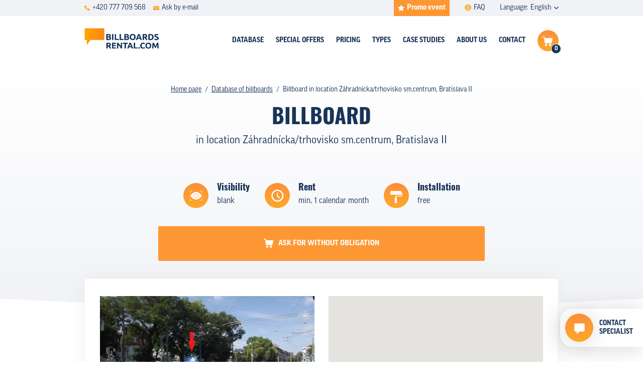

--- FILE ---
content_type: text/plain
request_url: https://www.google-analytics.com/j/collect?v=1&_v=j102&a=1890079901&t=pageview&_s=1&dl=https%3A%2F%2Fwww.billboardsrental.com%2Fdatabase-of-billboards%2Fdetail%2F46218&ul=en-us%40posix&dt=Billboard%2C%20Z%C3%A1hradn%C3%ADcka%2Ftrhovisko%20sm.centrum%2C%20Bratislava%20II%20%7C%20Billboards%20rental%20and%20outdoor%20advertising&sr=1280x720&vp=1280x720&_u=YEBAAEABAAAAACAAI~&jid=195873882&gjid=472814286&cid=1712121408.1769029048&tid=UA-71575300-6&_gid=1478473363.1769029048&_r=1&_slc=1&gtm=45He61k1n81PPQ9CL9v846316975za200zd846316975&gcd=13l3l3l3l1l1&dma=0&tag_exp=103116026~103200004~104527907~104528501~104684208~104684211~105391252~115616986~115938466~115938469~116682877~116744867~117041587~117171316&z=162391639
body_size: -453
content:
2,cG-2WN3F81XSY